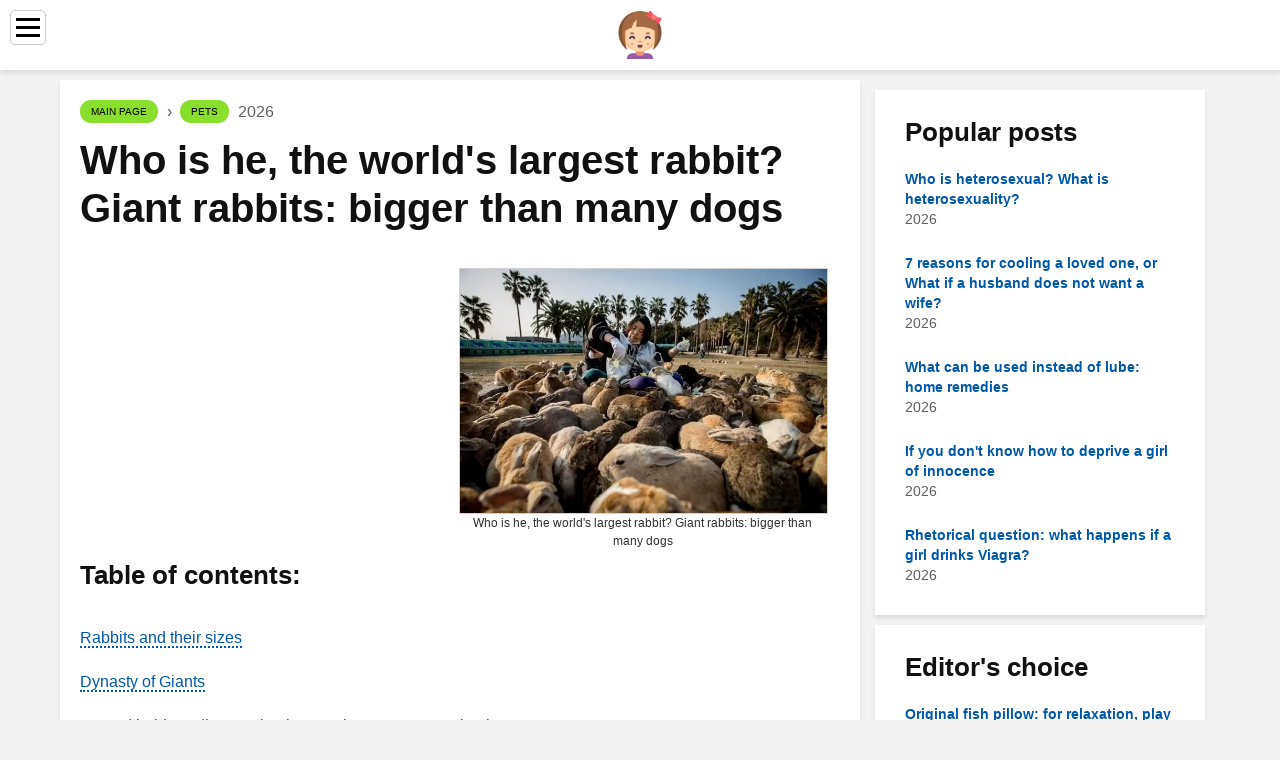

--- FILE ---
content_type: text/html; charset=UTF-8
request_url: https://babymagazinclub.com/17530099-who-is-he-the-worlds-largest-rabbit-giant-rabbits-bigger-than-many-dogs
body_size: 11216
content:
<!DOCTYPE html>

<html lang="en" prefix="og: http://ogp.me/ns#">

<head>

  
<title>Who is he, the world's largest rabbit? Giant rabbits: bigger than many dogs - Pets</title>
<meta charset="UTF-8">
<meta name="description" content="People have always been interested in &quot;the best&quot;. And it is not at all necessary that the record holders belong specifically to the human race: representatives of flora and fauna are no less curious to us. Even the famous children's riddle jokes speak of this: “Who is stronger: an elephant or a whale?”, “Who will win: a bear or a shark?” Yes, and in the famous Guinness book there are sections: &quot;The highest mammal&quot;, &quot;The smallest bird&quot;, &quot;The oldest tree&quot; … Today we'll talk about giant rabbits">
<meta name="viewport" content="width=device-width,initial-scale=1.0">
<meta name="robots" content="max-image-preview:large">

<meta property="og:title" content="Who is he, the world's largest rabbit? Giant rabbits: bigger than many dogs - Pets">
<meta property="og:description" content="People have always been interested in &quot;the best&quot;. And it is not at all necessary that the record holders belong specifically to the human race: representatives of flora and fauna are no less curious to us. Even the famous children's riddle jokes speak of this: “Who is stronger: an elephant or a whale?”, “Who will win: a bear or a shark?” Yes, and in the famous Guinness book there are sections: &quot;The highest mammal&quot;, &quot;The smallest bird&quot;, &quot;The oldest tree&quot; … Today we'll talk about giant rabbits">
<meta property="og:site_name" content="Baby Magazin Club">
<meta property="og:locale" content="en_GB">
<meta property="og:type" content="article">
<meta property="og:url" content="https://babymagazinclub.com/17530099-who-is-he-the-worlds-largest-rabbit-giant-rabbits-bigger-than-many-dogs">
<meta property="og:image" content="https://i.babymagazinclub.com/images/058/image-171037-8-j.webp">

<link rel="canonical" href="https://babymagazinclub.com/17530099-who-is-he-the-worlds-largest-rabbit-giant-rabbits-bigger-than-many-dogs">
<link rel="icon" type="image/png" sizes="48x48" href="https://babymagazinclub.com/favicon.png">

<link rel="alternate" hreflang="x-default" href="https://babymagazinclub.com/17530099-who-is-he-the-worlds-largest-rabbit-giant-rabbits-bigger-than-many-dogs">
<link rel="alternate" hreflang="en" href="https://babymagazinclub.com/17530099-who-is-he-the-worlds-largest-rabbit-giant-rabbits-bigger-than-many-dogs">
<link rel="alternate" hreflang="af" href="https://af.babymagazinclub.com/17530099-who-is-he-the-worlds-largest-rabbit-giant-rabbits-bigger-than-many-dogs">
<link rel="alternate" hreflang="ar" href="https://ar.babymagazinclub.com/17530099-who-is-he-the-worlds-largest-rabbit-giant-rabbits-bigger-than-many-dogs">
<link rel="alternate" hreflang="az" href="https://az.babymagazinclub.com/17530099-who-is-he-the-worlds-largest-rabbit-giant-rabbits-bigger-than-many-dogs">
<link rel="alternate" hreflang="bg" href="https://bg.babymagazinclub.com/17530099-who-is-he-the-worlds-largest-rabbit-giant-rabbits-bigger-than-many-dogs">
<link rel="alternate" hreflang="bn" href="https://bn.babymagazinclub.com/17530099-who-is-he-the-worlds-largest-rabbit-giant-rabbits-bigger-than-many-dogs">
<link rel="alternate" hreflang="bs" href="https://bs.babymagazinclub.com/17530099-who-is-he-the-worlds-largest-rabbit-giant-rabbits-bigger-than-many-dogs">
<link rel="alternate" hreflang="ca" href="https://ca.babymagazinclub.com/17530099-who-is-he-the-worlds-largest-rabbit-giant-rabbits-bigger-than-many-dogs">
<link rel="alternate" hreflang="cs" href="https://cs.babymagazinclub.com/17530099-who-is-he-the-worlds-largest-rabbit-giant-rabbits-bigger-than-many-dogs">
<link rel="alternate" hreflang="de" href="https://de.babymagazinclub.com/17530099-who-is-he-the-worlds-largest-rabbit-giant-rabbits-bigger-than-many-dogs">
<link rel="alternate" hreflang="el" href="https://el.babymagazinclub.com/17530099-who-is-he-the-worlds-largest-rabbit-giant-rabbits-bigger-than-many-dogs">
<link rel="alternate" hreflang="es" href="https://es.babymagazinclub.com/17530099-who-is-he-the-worlds-largest-rabbit-giant-rabbits-bigger-than-many-dogs">
<link rel="alternate" hreflang="et" href="https://et.babymagazinclub.com/17530099-who-is-he-the-worlds-largest-rabbit-giant-rabbits-bigger-than-many-dogs">
<link rel="alternate" hreflang="fi" href="https://fi.babymagazinclub.com/17530099-who-is-he-the-worlds-largest-rabbit-giant-rabbits-bigger-than-many-dogs">
<link rel="alternate" hreflang="fr" href="https://fr.babymagazinclub.com/17530099-who-is-he-the-worlds-largest-rabbit-giant-rabbits-bigger-than-many-dogs">
<link rel="alternate" hreflang="he" href="https://he.babymagazinclub.com/17530099-who-is-he-the-worlds-largest-rabbit-giant-rabbits-bigger-than-many-dogs">
<link rel="alternate" hreflang="hr" href="https://hr.babymagazinclub.com/17530099-who-is-he-the-worlds-largest-rabbit-giant-rabbits-bigger-than-many-dogs">
<link rel="alternate" hreflang="hu" href="https://hu.babymagazinclub.com/17530099-who-is-he-the-worlds-largest-rabbit-giant-rabbits-bigger-than-many-dogs">
<link rel="alternate" hreflang="hy" href="https://hy.babymagazinclub.com/17530099-who-is-he-the-worlds-largest-rabbit-giant-rabbits-bigger-than-many-dogs">
<link rel="alternate" hreflang="id" href="https://id.babymagazinclub.com/17530099-who-is-he-the-worlds-largest-rabbit-giant-rabbits-bigger-than-many-dogs">
<link rel="alternate" hreflang="it" href="https://it.babymagazinclub.com/17530099-who-is-he-the-worlds-largest-rabbit-giant-rabbits-bigger-than-many-dogs">
<link rel="alternate" hreflang="ka" href="https://ka.babymagazinclub.com/17530099-who-is-he-the-worlds-largest-rabbit-giant-rabbits-bigger-than-many-dogs">
<link rel="alternate" hreflang="kk" href="https://kk.babymagazinclub.com/17530099-who-is-he-the-worlds-largest-rabbit-giant-rabbits-bigger-than-many-dogs">
<link rel="alternate" hreflang="ky" href="https://ky.babymagazinclub.com/17530099-who-is-he-the-worlds-largest-rabbit-giant-rabbits-bigger-than-many-dogs">
<link rel="alternate" hreflang="lt" href="https://lt.babymagazinclub.com/17530099-who-is-he-the-worlds-largest-rabbit-giant-rabbits-bigger-than-many-dogs">
<link rel="alternate" hreflang="lv" href="https://lv.babymagazinclub.com/17530099-who-is-he-the-worlds-largest-rabbit-giant-rabbits-bigger-than-many-dogs">
<link rel="alternate" hreflang="mn" href="https://mn.babymagazinclub.com/17530099-who-is-he-the-worlds-largest-rabbit-giant-rabbits-bigger-than-many-dogs">
<link rel="alternate" hreflang="ms" href="https://ms.babymagazinclub.com/17530099-who-is-he-the-worlds-largest-rabbit-giant-rabbits-bigger-than-many-dogs">
<link rel="alternate" hreflang="nl" href="https://nl.babymagazinclub.com/17530099-who-is-he-the-worlds-largest-rabbit-giant-rabbits-bigger-than-many-dogs">
<link rel="alternate" hreflang="no" href="https://no.babymagazinclub.com/17530099-who-is-he-the-worlds-largest-rabbit-giant-rabbits-bigger-than-many-dogs">
<link rel="alternate" hreflang="pl" href="https://pl.babymagazinclub.com/17530099-who-is-he-the-worlds-largest-rabbit-giant-rabbits-bigger-than-many-dogs">
<link rel="alternate" hreflang="pt" href="https://pt.babymagazinclub.com/17530099-who-is-he-the-worlds-largest-rabbit-giant-rabbits-bigger-than-many-dogs">
<link rel="alternate" hreflang="ro" href="https://ro.babymagazinclub.com/17530099-who-is-he-the-worlds-largest-rabbit-giant-rabbits-bigger-than-many-dogs">
<link rel="alternate" hreflang="sk" href="https://sk.babymagazinclub.com/17530099-who-is-he-the-worlds-largest-rabbit-giant-rabbits-bigger-than-many-dogs">
<link rel="alternate" hreflang="sl" href="https://sl.babymagazinclub.com/17530099-who-is-he-the-worlds-largest-rabbit-giant-rabbits-bigger-than-many-dogs">
<link rel="alternate" hreflang="sq" href="https://sq.babymagazinclub.com/17530099-who-is-he-the-worlds-largest-rabbit-giant-rabbits-bigger-than-many-dogs">
<link rel="alternate" hreflang="sv" href="https://sv.babymagazinclub.com/17530099-who-is-he-the-worlds-largest-rabbit-giant-rabbits-bigger-than-many-dogs">
<link rel="alternate" hreflang="sw" href="https://sw.babymagazinclub.com/17530099-who-is-he-the-worlds-largest-rabbit-giant-rabbits-bigger-than-many-dogs">
<link rel="alternate" hreflang="th" href="https://th.babymagazinclub.com/17530099-who-is-he-the-worlds-largest-rabbit-giant-rabbits-bigger-than-many-dogs">
<link rel="alternate" hreflang="tl" href="https://tl.babymagazinclub.com/17530099-who-is-he-the-worlds-largest-rabbit-giant-rabbits-bigger-than-many-dogs">
<link rel="alternate" hreflang="tr" href="https://tr.babymagazinclub.com/17530099-who-is-he-the-worlds-largest-rabbit-giant-rabbits-bigger-than-many-dogs">
<link rel="alternate" hreflang="uz" href="https://uz.babymagazinclub.com/17530099-who-is-he-the-worlds-largest-rabbit-giant-rabbits-bigger-than-many-dogs">
<link rel="alternate" hreflang="vi" href="https://vi.babymagazinclub.com/17530099-who-is-he-the-worlds-largest-rabbit-giant-rabbits-bigger-than-many-dogs">



  
  <script type="application/ld+json">
  {
  "@context":"https://schema.org",
  "@type":"Article",
  "url": "https://babymagazinclub.com/17530099-who-is-he-the-worlds-largest-rabbit-giant-rabbits-bigger-than-many-dogs",
  "headline": "Who is he, the world's largest rabbit? Giant rabbits: bigger than many dogs",
  "keywords": "the world's largest rabbit the world's largest rabbits giant rabbits",
  "description": "People have always been interested in &quot;the best&quot;. And it is not at all necessary that the record holders belong specifically to the human race: representatives of flora and fauna are no less curious to us. Even the famous children's riddle jokes speak of this: “Who is stronger: an elephant or a whale?”, “Who will win: a bear or a shark?” Yes, and in the famous Guinness book there are sections: &quot;The highest mammal&quot;, &quot;The smallest bird&quot;, &quot;The oldest tree&quot; … Today we'll talk about giant rabbits",
  "inLanguage": "en",
  "dateCreated":"2023-12-16T00:21",
  "dateModified":"2025-01-22T17:55",
  "datePublished":"2023-12-16T00:21",
  "typicalAgeRange":"12+",   
  "mainEntityOfPage":{"@type": "WebPage","@id": "https://babymagazinclub.com/17530099-who-is-he-the-worlds-largest-rabbit-giant-rabbits-bigger-than-many-dogs"},  
  "author":{"@context":"https://schema.org","@type":"Person","name":"Priscilla Miln","email":"miln@babymagazinclub.com"},
  "image":{"@type": "ImageObject","url": "https://i.babymagazinclub.com/images/058/image-171037-8-j.webp"},
  "publisher":{"@type": "Organization","name": "Anonymous","logo": "https://i.babymagazinclub.com/logo-144x144.png"}
  }
  
}
  </script>
  
</head>

<body>



<header class="gridlove-site-header gridlove-header-shadow">

<div class="gridlove-header-wrapper">
<div class="gridlove-header-1 gridlove-header-middle container" style="height:70px;overflow:hidden">

<div class="gridlove-slot-l">

<nav itemscope itemtype="https://schema.org/SiteNavigationElement" class="menu--toggle">

<input id="menu--toggle" type="checkbox" aria-label="Menu"><label for="menu--toggle" aria-label="Menu"><span></span></label>

<ul>
<li><a href="/" title="Main page" rel="home" itemprop="url"><span itemprop="name">Main page</span></a></li>
<li><a href="/accessories/1" title="Accessories" rel="category tag" itemprop="url"><span itemprop="name">Accessories</span></a></li><li><a href="/acquaintance/1" title="Dating" rel="category tag" itemprop="url"><span itemprop="name">Dating</span></a></li><li><a href="/children/1" title="Children" rel="category tag" itemprop="url"><span itemprop="name">Children</span></a></li><li><a href="/friendship/1" title="Friendship" rel="category tag" itemprop="url"><span itemprop="name">Friendship</span></a></li><li><a href="/holidays/1" title="Holidays" rel="category tag" itemprop="url"><span itemprop="name">Holidays</span></a></li><li><a href="/marriage/1" title="Marriage" rel="category tag" itemprop="url"><span itemprop="name">Marriage</span></a></li><li><a href="/pets/1" title="Pets" rel="category tag" itemprop="url"><span itemprop="name">Pets</span></a></li><li><a href="/pregnancy/1" title="Pregnancy" rel="category tag" itemprop="url"><span itemprop="name">Pregnancy</span></a></li><li><a href="/upbringing/1" title="Education" rel="category tag" itemprop="url"><span itemprop="name">Education</span></a></li><li><a href="/wedding/1" title="Wedding" rel="category tag" itemprop="url"><span itemprop="name">Wedding</span></a></li><li><a href="/pages/1" title="Pages" rel="category tag" itemprop="url"><span itemprop="name">Pages</span></a></li>
</ul>

</nav>

</div>

<div class="gridlove-slot-c">
<div class="gridlove-site-branding">

<a href="/" title="Main page" rel="home"><img src="https://i.babymagazinclub.com/logo-144x144.png" loading="lazy" alt="Logo babymagazinclub.com" title="Logo babymagazinclub.com" width="144" height="144"></a>

</div>
</div>

</div>
</div>

</header>


<div id="content" class="gridlove-site-content container gridlove-sidebar-right">

  <div class="row">

    <div class="gridlove-content gridlove-single-layout-1" style="flex:0 0 100%">

      <div class="gridlove-box box-vm post type-post status-publish format-standard has-post-thumbnail hentry category-food-and tag-awesome tag-music-2 tag-new tag-post tag-rock">

        <div class="box-inner-p-bigger box-single" style="max-width:770px;box-sizing:content-box">

          <div class="entry-header">

            <div class="entry-category">
              <nav itemscope itemtype="https://schema.org/BreadcrumbList">
                <span itemprop="itemListElement" itemscope itemtype="https://schema.org/ListItem"><a href="/" title="Main page" rel="home" class="gridlove-cat gridlove-cat-4" itemprop="item"><span itemprop="name">Main page</span></a><meta itemprop="position" content="1"></span>&nbsp;›&nbsp;
                <span itemprop="itemListElement" itemscope itemtype="https://schema.org/ListItem"><a href="/pets/1" title="Pets" rel="category tag" class="gridlove-cat gridlove-cat-4" itemprop="item"><span itemprop="name">Pets</span></a><meta itemprop="position" content="2"></span> 2026              </nav>
            </div>

            <h1 class="entry-title">Who is he, the world's largest rabbit? Giant rabbits: bigger than many dogs</h1>

          </div>

          <div>

            <div class="ag-colum-left">
              <div class="ag-box">
                
<script>
atOptions={"key":"3ef8ee98ac398ee39a794ef29e38f326","format":"iframe","height":250,"width":300,"params":{}};
</script>
<script data-cfasync="false" src="https://outwardtimetable.com/3ef8ee98ac398ee39a794ef29e38f326/invoke.js"></script>
              </div>
            </div>

            <div class="ag-colum-right">
              <div class="ag-box">
                
  <figure class="image" itemscope itemtype="https://schema.org/ImageObject">
  <img src="https://i.babymagazinclub.com/images/058/image-171037-8-j.webp" loading="lazy" alt="Who is he, the world's largest rabbit? Giant rabbits: bigger than many dogs" title="Who is he, the world's largest rabbit? Giant rabbits: bigger than many dogs" itemprop="contentUrl" width="700" height="466" style="width:100%" />
<meta itemprop="width" content="700px">
<meta itemprop="height" content="466px">
  <figcaption itemprop="name">Who is he, the world's largest rabbit? Giant rabbits: bigger than many dogs</figcaption>
  </figure>
                </div>
            </div>

          </div>

          <div class="supply">
<h2>Table of contents:</h2>
<ul>
<li><a href="#menu-1">Rabbits and their sizes</a></li>
<li><a href="#menu-2">Dynasty of Giants</a></li>
<li><a href="#menu-3">Record holder's diet, or what it costs the owners to maintain</a></li>
<li><a href="#menu-4">Rival Rabbits</a></li>
</ul>
</div>

          
          <div class="entry-content">

            <article itemscope itemtype="https://schema.org/Article" class="post single">
              <meta itemprop="name" content="Who is he, the world's largest rabbit? Giant rabbits: bigger than many dogs">
              <meta itemprop="headline" content="Who is he, the world's largest rabbit? Giant rabbits: bigger than many dogs">
              <meta itemprop="keywords" content="the world's largest rabbit the world's largest rabbits giant rabbits">
              <meta itemprop="description" content="People have always been interested in &quot;the best&quot;. And it is not at all necessary that the record holders belong specifically to the human race: representatives of flora and fauna are no less curious to us. Even the famous children's riddle jokes speak of this: “Who is stronger: an elephant or a whale?”, “Who will win: a bear or a shark?” Yes, and in the famous Guinness book there are sections: &quot;The highest mammal&quot;, &quot;The smallest bird&quot;, &quot;The oldest tree&quot; … Today we'll talk about giant rabbits">
              <meta itemprop="isBasedOnUrl" content="https://babymagazinclub.com/17530099-who-is-he-the-worlds-largest-rabbit-giant-rabbits-bigger-than-many-dogs">
              <meta itemprop="image" content="https://i.babymagazinclub.com/images/058/image-171037-8-j.webp">
              <meta itemprop="mainEntityOfPage" content="https://babymagazinclub.com/17530099-who-is-he-the-worlds-largest-rabbit-giant-rabbits-bigger-than-many-dogs">
              <meta itemprop="inLanguage" content="en">
              <meta itemprop="articleSection" content="Pets">
              <meta itemprop="typicalAgeRange" content="12+">
              <meta itemprop="dateCreated" datetime="">
              <meta itemprop="dateModified" datetime="2025-01-22 17:55:29">
              <meta itemprop="datePublished" datetime="">

              <div itemprop="publisher" itemscope itemtype="https://schema.org/Organization" style="display:none">
                <meta itemprop="name" content="Anonymous">
                <div itemprop="logo" itemscope itemtype="https://schema.org/ImageObject" style="display:none">
                  <img src="https://i.babymagazinclub.com/logo-144x144.png" loading="lazy" alt="Anonymous" title="Anonymous" itemprop="url image">
                </div>
              </div>

              <div itemprop="author" itemscope itemtype="https://schema.org/Person">
                <p>2026 <strong>Author</strong>:
                  <span itemprop="name">Priscilla Miln</span> |
                  <a href="/cdn-cgi/l/email-protection#adc0c4c1c3edcfcccfd4c0cccaccd7c4c3cec1d8cf83cec2c0" itemprop="email"><span class="__cf_email__" data-cfemail="d0bdb9bcbe90b2b1b2a9bdb1b7b1aab9beb3bca5b2feb3bfbd">[email&#160;protected]</span></a>. Last modified: 2025-01-22 17:55:29                </p>
              </div>

              <div itemprop="articleBody" id="dom_article_body">
                <p>People have always been interested in &quot;the best&quot;. And it is not at all necessary that the record holders belong specifically to the human race: representatives of flora and fauna are no less curious to us. Even the famous children's riddle jokes speak of this: “Who is stronger: an elephant or a whale?”, “Who will win: a bear or a shark?” Yes, and in the famous Guinness book there are sections: &quot;The highest mammal&quot;, &quot;The smallest bird&quot;, &quot;The oldest tree&quot; …</p>
<div id="menu-1"></div>
<h2>Rabbits and their sizes</h2>

  <figure class="image" itemscope itemtype="https://schema.org/ImageObject">
  <img src="https://i.babymagazinclub.com/images/058/image-171037-9-j.webp" loading="lazy" alt="world&#39;s largest rabbit" title="world&#39;s largest rabbit" itemprop="contentUrl">
  <figcaption itemprop="name">world&#39;s largest rabbit</figcaption>
  </figure>
  <p>Agriculture also has not escaped the competition for the cultivation of &quot;very-most&quot;. In particular, rabbit breeders have long sought to increase the profitability of their occupation - to breed larger individuals. In general, with regard to parameters, rabbits are often compared with cats - they do not differ much in size from pets. It is known that the average rabbit weighsabout the same as a cat.</p>
<p>In the 19th century, the imagination of onlookers at fairs was struck by bred animals weighing 5-6 kilograms. In those days, it was believed that even the largest rabbit in the world could not weigh more. Now the breeds of the Soviet chinchilla, Burgundy, California stably supply individuals of about 6 kg in weight, and this is considered the norm. Giant rabbits of the French ram breed reach a weight of 10 kg, Flemish - 11, and the Flemish giant, bred from the Flemish breed, reaches up to 15 kg, and is taller than many breeds of dogs!</p>
<div id="menu-2"></div>
<h2>Dynasty of Giants</h2>

  <figure class="image" itemscope itemtype="https://schema.org/ImageObject">
  <img src="https://i.babymagazinclub.com/images/058/image-171037-10-j.webp" loading="lazy" alt="biggest rabbits in the world" title="biggest rabbits in the world" itemprop="contentUrl">
  <figcaption itemprop="name">biggest rabbits in the world</figcaption>
  </figure>
  <p>In Britain there is an unremarkable family named Edwards, who became world famous only because they have the largest rabbit in the world at the moment. The record holder is called Darius (or Darius), and he is descended from the same unique animals. The beginning was laid by his grandmother, nicknamed Emmy, supported by his father named Ellis, but his son had already overtaken both. At the moment, the growth (length) of the giant is as much as 132 cm, and the weight has risen to 22.6 kg. Given that the animal is still quite young and continues to grow, albeit much more slowly, there is a high probability that these parameters will increase even more.</p>
<div id="menu-3"></div>
<h2>Record holder's diet, or what it costs the owners to maintain</h2>
<p>It is worth recognizing that the world's largest rabbit is an animal that is quite overhead financially, because it is too voracious. On the day it takes 12 medium-sized carrots, a couple of cabbage heads and six apples. And these are just the must-have dishes on his menu! They are also accompanied by other delicacies (greens and vegetables), albeit not eaten in such quantities. The owners admit that it takes 50 pounds a week to meet Darius's nutritional needs, which is by no means a penny.</p>
<div id="menu-4"></div>
<h2>Rival Rabbits</h2>

  <figure class="image" itemscope itemtype="https://schema.org/ImageObject">
  <img src="https://i.babymagazinclub.com/images/058/image-171037-11-j.webp" loading="lazy" alt="giant rabbits" title="giant rabbits" itemprop="contentUrl">
  <figcaption itemprop="name">giant rabbits</figcaption>
  </figure>
  <p>As in any competition, Darius is not the only contender for the title (even if he sounds like &quot;The Biggest Rabbit in the World&quot;). His predecessor was also a Briton with the nickname Ralph, who had in his mothers the same record holder Amy, who is Daria's grandmother. By the way, until 2010, it was Ralph who was included in the treasured book as a victorious giant. Now, according to the hostess, he has already overtaken his competitor, and she has applied for a &quot;case review.&quot; At the same time, the owner of the rabbit (Polina Grant) admits that veterinarians advised her to limit her pet in food, but she does not want to deprive him of her favorite &quot;sweets&quot;, which is why she did not follow the advice. At the same time, Grant assures that Ralph is not obese, has a good physical shape and is quite mobile.</p>
<p>Going to argue with both of them and the third contender - a rabbit named Benny. Its length at the time of measurements reached 122 cm, but the owners (a married couple named Heather) made them for a long time, and the rabbit is only 2 years old, so, they believe, the animal has long outgrown these indicators.</p>
<p>It seems interesting that all the biggest rabbits in the world are English. Either the food in Britain is better, or the air is cleaner, or the vegetables are thicker…</p>
              </div>

            </article>

            
<script data-cfasync="false" src="/cdn-cgi/scripts/5c5dd728/cloudflare-static/email-decode.min.js"></script><script data-cfasync="false">
function video_open(_video){var body_width=document.documentElement.clientWidth;var body_height=document.documentElement.clientHeight;var div_video=document.createElement('div');div_video.id='video-youtube-open';div_video.setAttribute('style','width:'+body_width+'px;height:'+body_height+'px');div_video.innerHTML='<div class="close" onclick="video_close()">&#10761;</div><div class="video-youtube-open-iframe"><iframe src="https://www.youtube.com/embed/'+_video+'?autoplay=1" title="YouTube video player" frameborder="0" allow="accelerometer;autoplay;clipboard-write;encrypted-media;gyroscope;picture-in-picture;web-share" allowfullscreen></iframe></div>';document.body.append(div_video);}
function video_close(){document.getElementById('video-youtube-open').remove();}
</script>

            
            <h2>Recommended:</h2>
<div class="recommended">

<h2><a href="/17225730-dwarf-rabbit-photo-care-and-maintenance-at-home-reviews-sizes-types-of-dwarf-rabbits-how-long-do-dwarf-rabbits-live" title="Dwarf rabbit: photo, care and maintenance at home, reviews. Sizes, types of dwarf rabbits. How long do dwarf rabbits live?" rel="bookmark">Dwarf rabbit: photo, care and maintenance at home, reviews. Sizes, types of dwarf rabbits. How long do dwarf rabbits live?</a></h2>
<figure class="image" itemscope itemtype="https://schema.org/ImageObject">
<img src="https://i.babymagazinclub.com/images/022/image-64262-j.webp" loading="lazy" alt="Dwarf rabbit: photo, care and maintenance at home, reviews. Sizes, types of dwarf rabbits. How long do dwarf rabbits live?" title="Dwarf rabbit: photo, care and maintenance at home, reviews. Sizes, types of dwarf rabbits. How long do dwarf rabbits live?" itemprop="contentUrl" width="681" height="427" />
<meta itemprop="width" content="681px" />
<meta itemprop="height" content="427px" />
<meta itemprop="name" content="Dwarf rabbit: photo, care and maintenance at home, reviews. Sizes, types of dwarf rabbits. How long do dwarf rabbits live?" />
</figure>
<p>These adorable creatures can't help but amaze. A dwarf rabbit with beady eyes, funny ears and unusual habits delights animal lovers</p>

<h2><a href="/17257626-the-tallest-dog-in-the-world-what-breeds-of-dogs-are-considered-the-largest" title="The tallest dog in the world. What breeds of dogs are considered the largest" rel="bookmark">The tallest dog in the world. What breeds of dogs are considered the largest</a></h2>
<figure class="image" itemscope itemtype="https://schema.org/ImageObject">
<img src="https://i.babymagazinclub.com/images/033/image-96162-j.webp" loading="lazy" alt="The tallest dog in the world. What breeds of dogs are considered the largest" title="The tallest dog in the world. What breeds of dogs are considered the largest" itemprop="contentUrl" width="600" height="515" />
<meta itemprop="width" content="600px" />
<meta itemprop="height" content="515px" />
<meta itemprop="name" content="The tallest dog in the world. What breeds of dogs are considered the largest" />
</figure>
<p>Great Danes top the list of the largest dogs in the world. Their height is 70-85 cm, weight - 45-90 kg. In addition to them, the three largest dogs included: the Irish wolfhound and the English mastiff. Read about these amazing animals in our article</p>

<h2><a href="/17325137-new-zealand-rabbits-breeding-photos-and-reviews-white-new-zealand-rabbit" title="New Zealand rabbits: breeding, photos and reviews. White New Zealand rabbit" rel="bookmark">New Zealand rabbits: breeding, photos and reviews. White New Zealand rabbit</a></h2>
<figure class="image" itemscope itemtype="https://schema.org/ImageObject">
<img src="https://i.babymagazinclub.com/images/055/image-163680-j.webp" loading="lazy" alt="New Zealand rabbits: breeding, photos and reviews. White New Zealand rabbit" title="New Zealand rabbits: breeding, photos and reviews. White New Zealand rabbit" itemprop="contentUrl" width="700" height="544" />
<meta itemprop="width" content="700px" />
<meta itemprop="height" content="544px" />
<meta itemprop="name" content="New Zealand rabbits: breeding, photos and reviews. White New Zealand rabbit" />
</figure>
<p>Do you know the New Zealand rabbit breed? If not, then this article is for you. From it you will learn that there is not only a New Zealand red rabbit, but also a white one. We will also give some tips on breeding these animals</p>

<h2><a href="/17332790-grass-for-rabbits-what-grass-do-rabbits-eat-what-grass-should-not-be-given-to-rabbits" title="Grass for rabbits. What grass do rabbits eat? What grass should not be given to rabbits?" rel="bookmark">Grass for rabbits. What grass do rabbits eat? What grass should not be given to rabbits?</a></h2>
<figure class="image" itemscope itemtype="https://schema.org/ImageObject">
<img src="https://i.babymagazinclub.com/images/058/image-171334-j.webp" loading="lazy" alt="Grass for rabbits. What grass do rabbits eat? What grass should not be given to rabbits?" title="Grass for rabbits. What grass do rabbits eat? What grass should not be given to rabbits?" itemprop="contentUrl" width="559" height="369" />
<meta itemprop="width" content="559px" />
<meta itemprop="height" content="369px" />
<meta itemprop="name" content="Grass for rabbits. What grass do rabbits eat? What grass should not be given to rabbits?" />
</figure>
<p>Rabbit breeding is a successful business and an exciting activity, which is why it is only gaining popularity. Today we will talk about which grass is the most suitable for rabbits</p>

<h2><a href="/17339462-treatment-of-myxomatosis-in-rabbits-myxomatosis-in-rabbits-prevention" title="Treatment of myxomatosis in rabbits. Myxomatosis in rabbits: prevention" rel="bookmark">Treatment of myxomatosis in rabbits. Myxomatosis in rabbits: prevention</a></h2>
<figure class="image" itemscope itemtype="https://schema.org/ImageObject">
<img src="https://i.babymagazinclub.com/images/060/image-178007-j.webp" loading="lazy" alt="Treatment of myxomatosis in rabbits. Myxomatosis in rabbits: prevention" title="Treatment of myxomatosis in rabbits. Myxomatosis in rabbits: prevention" itemprop="contentUrl" width="700" height="525" />
<meta itemprop="width" content="700px" />
<meta itemprop="height" content="525px" />
<meta itemprop="name" content="Treatment of myxomatosis in rabbits. Myxomatosis in rabbits: prevention" />
</figure>
<p>Treatment of myxomatosis in rabbits - what is this disease, what symptoms are observed in infected individuals, how is treatment carried out. What is vaccination and how is recovery. Prevention of myxomatosis disease</p>
</div>

          </div>

        </div>

      </div>

    </div>

    <div class="gridlove-sidebar" style="box-sizing:content-box">

      
<div class="ag-box" style="max-width:350px">
<script>
atOptions={"key":"f4dc45ebf6389d440cdcaa50d6289505","format":"iframe","height":250,"width":300,"params":{}};
</script>
<script data-cfasync="false" src="https://outwardtimetable.com/f4dc45ebf6389d440cdcaa50d6289505/invoke.js"></script>
</div>

      <div class="widget gridlove-box gridlove_posts_widget">

        <h2 class="widget-title">Popular posts</h2>

        <div class="gridlove-posts-widget">

          <p><a href="/17373381-who-is-heterosexual-what-is-heterosexuality" title="Who is heterosexual? What is heterosexuality?" rel="bookmark">Who is heterosexual? What is heterosexuality?</a><br class="spec">
            <time datetime="2026" class="entry__meta-date">2026</p><p><a href="/17373386-7-reasons-for-the-cooling-of-a-loved-one-or-what-to-do-if-a-husband-does-not-want-a-wife" title="7 reasons for cooling a loved one, or What if a husband does not want a wife?" rel="bookmark">7 reasons for cooling a loved one, or What if a husband does not want a wife?</a><br class="spec">
            <time datetime="2026" class="entry__meta-date">2026</p><p><a href="/17373387-what-can-be-used-instead-of-lubricant-home-remedies" title="What can be used instead of lube: home remedies" rel="bookmark">What can be used instead of lube: home remedies</a><br class="spec">
            <time datetime="2026" class="entry__meta-date">2026</p><p><a href="/17373389-if-you-don39t-know-how-to-deprive-a-girl-of-innocence" title="If you don't know how to deprive a girl of innocence" rel="bookmark">If you don't know how to deprive a girl of innocence</a><br class="spec">
            <time datetime="2026" class="entry__meta-date">2026</p><p><a href="/17373390-rhetorical-question-what-will-happen-if-a-girl-drinks-viagra" title="Rhetorical question: what happens if a girl drinks Viagra?" rel="bookmark">Rhetorical question: what happens if a girl drinks Viagra?</a><br class="spec">
            <time datetime="2026" class="entry__meta-date">2026</p>

        </div>

      </div>

      
<div class="ag-box" style="max-width:350px">
<script>
atOptions={"key":"d546d7ac60be4fb4ebc723b63232a196","format":"iframe","height":50,"width":320,"params":{}};
</script>
<script data-cfasync="false" src="https://outwardtimetable.com/d546d7ac60be4fb4ebc723b63232a196/invoke.js"></script>
</div>

      <div class="widget gridlove-box gridlove_posts_widget">

        <h2 class="widget-title">Editor's choice</h2>

        <div class="gridlove-posts-widget">

          <p><a href="/17363559-original-fish-pillow-for-relaxation-play-and-stress-relief" title="Original fish pillow: for relaxation, play and stress relief" rel="bookmark">Original fish pillow: for relaxation, play and stress relief</a></p><p><a href="/17363560-diy-rose-headband" title="Handmade with roses" rel="bookmark">Handmade with roses</a></p><p><a href="/17363561-silicone-grease-with-fluoroplastic-ms-sport-purpose-composition-characteristics" title="Silicone grease with fluoroplastic &quot;MS Sport&quot;: purpose, composition, characteristics" rel="bookmark">Silicone grease with fluoroplastic &quot;MS Sport&quot;: purpose, composition, characteristics</a></p><p><a href="/17363564-good-inexpensive-iron-manufacturers-rating-of-the-best-specifications-and-reviews" title="Good inexpensive iron: manufacturers, rating of the best, specifications and reviews" rel="bookmark">Good inexpensive iron: manufacturers, rating of the best, specifications and reviews</a></p><p><a href="/17363569-tempur-orthopedic-pillows-reviews" title="Tempur - orthopedic pillows: reviews" rel="bookmark">Tempur - orthopedic pillows: reviews</a></p><p><a href="/17363571-what-is-a-magnetic-puller" title="What is a magnetic puller" rel="bookmark">What is a magnetic puller</a></p><p><a href="/17363572-nlgi-2-grease-manufacturer-dosage-characteristics-composition-features-of-use-and-application" title="NLGI 2 lubricant: manufacturer, dosage, characteristics, composition, features of use and application" rel="bookmark">NLGI 2 lubricant: manufacturer, dosage, characteristics, composition, features of use and application</a></p><p><a href="/17363573-utjazhka-for-a-stomach-and-sides-corrective-underwear-corset-for-tightening-the-abdomen" title="Tightening for the abdomen and sides. Corrective underwear. Corset for tightening the abdomen" rel="bookmark">Tightening for the abdomen and sides. Corrective underwear. Corset for tightening the abdomen</a></p><p><a href="/17363574-eco-powders-review-rating-and-user-reviews" title="Eco-powders: review, rating and user reviews" rel="bookmark">Eco-powders: review, rating and user reviews</a></p><p><a href="/17363575-artpostel-customer-reviews-and-photos" title="&quot;ArtPostel&quot;: customer reviews and photos" rel="bookmark">&quot;ArtPostel&quot;: customer reviews and photos</a></p><p><a href="/17363576-flint-what-is-it-and-how-to-use-it" title="Flint and flint: what is it and how to use it?" rel="bookmark">Flint and flint: what is it and how to use it?</a></p><p><a href="/17363577-mattresses-righton-product-reviews-and-benefits-highlighted-by-customers" title="Ryton mattresses: product reviews and benefits highlighted by customers" rel="bookmark">Ryton mattresses: product reviews and benefits highlighted by customers</a></p><p><a href="/17363578-solar-panels-for-charging-a-car-battery-the-principle-of-operation-features-manufacturers-and-expert-recommendations" title="Solar batteries for charging a car battery: the principle of operation, features, manufacturers and expert recommendations" rel="bookmark">Solar batteries for charging a car battery: the principle of operation, features, manufacturers and expert recommendations</a></p><p><a href="/17363579-how-to-insert-earplugs-correctly-instructions-for-use" title="How to properly insert earplugs: instructions for use" rel="bookmark">How to properly insert earplugs: instructions for use</a></p><p><a href="/17363580-anti-stapler-how-to-use-it-correctly-and-with-pleasure" title="Anti-stapler: how to use it correctly and with pleasure" rel="bookmark">Anti-stapler: how to use it correctly and with pleasure</a></p>

        </div>

      </div>

      
      <div class="widget gridlove-box gridlove_posts_widget">

        <h2 class="widget-title">Popular topic</h2>

        <div class="gridlove-posts-widget">

          <p><a href="/17297991-small-breeds-of-dogs-features-of-maintenance-and-care" title="Small dog breeds: features of maintenance and care" rel="bookmark">Small dog breeds: features of maintenance and care</a><br class="spec">
            <time datetime="2026" class="entry__meta-date">2026</p><p><a href="/17298012-keeping-rabbits-in-cages-for-beginners" title="Cage rabbits for beginners" rel="bookmark">Cage rabbits for beginners</a><br class="spec">
            <time datetime="2026" class="entry__meta-date">2026</p><p><a href="/17298018-premature-rupture-of-amniotic-fluid-causes-doctors-tactics" title="Premature rupture of amniotic fluid: causes, doctor's tactics" rel="bookmark">Premature rupture of amniotic fluid: causes, doctor's tactics</a><br class="spec">
            <time datetime="2026" class="entry__meta-date">2026</p><p><a href="/17298020-the-best-holidays-for-parents-are-the-first-birthdays-of-a-child" title="The best holidays for parents are the first birthdays of a child" rel="bookmark">The best holidays for parents are the first birthdays of a child</a><br class="spec">
            <time datetime="2026" class="entry__meta-date">2026</p><p><a href="/17298027-do-it-yourself-swing-balancer" title="DIY swing balancer" rel="bookmark">DIY swing balancer</a><br class="spec">
            <time datetime="2026" class="entry__meta-date">2026</p>

        </div>

      </div>

      
    </div>

  </div>

</div>


<footer>

<div class="container">

<div class="row">

<div class="col-lg-3 col-md-6 col-sm-12">
<div class="widget widget_nav_menu">

<h2 class="widget-title">Expert advice</h2>

<div class="menu-gridlove-footer-container">
<ul>
<li><a href="/17329621-pinworms-in-a-child-methods-of-treatment-and-prevention-of-the-disease" title="Pinworms in a child: methods of treatment and prevention of the disease" rel="bookmark">Pinworms in a child: methods of treatment and prevention of the disease</a></li><li><a href="/17329646-birthday-quest-scenario" title="Birthday Quest: Scenario" rel="bookmark">Birthday Quest: Scenario</a></li><li><a href="/17329678-turkish-carpet-sophistication-and-exoticism" title="Turkish carpet: sophistication and exoticism" rel="bookmark">Turkish carpet: sophistication and exoticism</a></li><li><a href="/17329783-causes-of-excessive-salivation-in-a-child" title="Causes of excessive salivation in a child" rel="bookmark">Causes of excessive salivation in a child</a></li><li><a href="/17329791-an-underwired-bra-is-an-indispensable-item-in-a-womans-wardrobe" title="Underwired bra is an indispensable item in women's wardrobe" rel="bookmark">Underwired bra is an indispensable item in women's wardrobe</a></li><li><a href="/17329795-what-should-be-the-care-of-a-newborn-on-the-first-day" title="What should be the care of a newborn on the first day" rel="bookmark">What should be the care of a newborn on the first day</a></li><li><a href="/17329797-how-to-dress-a-child-in-spring" title="How to dress a baby in spring" rel="bookmark">How to dress a baby in spring</a></li><li><a href="/17329839-home-gadgets-the-familiar-in-a-new-way" title="Home gadgets - the familiar in a new way" rel="bookmark">Home gadgets - the familiar in a new way</a></li><li><a href="/17329870-jewish-cap-types-features" title="Jewish hat: types, features" rel="bookmark">Jewish hat: types, features</a></li><li><a href="/17329941-how-to-wash-a-cat-correctly-and-with-what-frequency" title="How to wash a cat correctly and how often?" rel="bookmark">How to wash a cat correctly and how often?</a></li>
</ul>
</div>

</div>
</div>

<div class="col-lg-3 col-md-6 col-sm-12">
<div class="widget widget_nav_menu">

<h2 class="widget-title">Interesting articles</h2>

<div class="menu-gridlove-footer-container">
<ul>
<li><a href="/17179293-bosss-day-what-kind-of-celebration-is-this" title="Boss's Day - what kind of celebration is this?" rel="bookmark">Boss's Day - what kind of celebration is this?</a></li><li><a href="/17179351-what-are-the-advantages-of-american-tourister-suitcases" title="What are the benefits of American Tourister suitcases" rel="bookmark">What are the benefits of American Tourister suitcases</a></li><li><a href="/17179354-what-is-the-best-clothes-steamer-reviews" title="What is the best clothes steamer: reviews" rel="bookmark">What is the best clothes steamer: reviews</a></li><li><a href="/17179364-is-the-bracelet-a-decoration-or-a-necessity" title="Is a bracelet an ornament or a necessity?" rel="bookmark">Is a bracelet an ornament or a necessity?</a></li><li><a href="/17179367-hob-bosch-pke611d17e-customer-reviews" title="Hob Bosch PKE611D17E. Customer Reviews" rel="bookmark">Hob Bosch PKE611D17E. Customer Reviews</a></li><li><a href="/17179420-happy-birthday-to-father-in-law-in-verse-and-prose" title="Happy birthday greetings to father-in-law in verse and prose" rel="bookmark">Happy birthday greetings to father-in-law in verse and prose</a></li><li><a href="/17179423-fraksiparin-during-pregnancy-reviews-instructions-for-use-contraindications" title="&quot;Fraxiparine&quot; during pregnancy: reviews, instructions for use, contraindications" rel="bookmark">&quot;Fraxiparine&quot; during pregnancy: reviews, instructions for use, contraindications</a></li><li><a href="/17179424-washing-powder-amplifiers-an-overview-of-the-most-popular-instructions-for-use" title="Detergent powder amplifiers: an overview of the most popular, instructions for use" rel="bookmark">Detergent powder amplifiers: an overview of the most popular, instructions for use</a></li><li><a href="/17179425-antibody-titer-during-pregnancy-concept-indications-for-blood-donation-and-interpretation-of-the-results" title="Antibody titer during pregnancy: concept, indications for blood donation and interpretation of the results" rel="bookmark">Antibody titer during pregnancy: concept, indications for blood donation and interpretation of the results</a></li><li><a href="/17179441-when-is-court-workers-day" title="When is Court Worker's Day" rel="bookmark">When is Court Worker's Day</a></li>
</ul>
</div>

</div>
</div>

<div class="col-lg-3 col-md-6 col-sm-12">
<div class="widget widget_nav_menu">

<h2 class="widget-title">Recommended</h2>

<div class="menu-gridlove-footer-container">
<ul>
<li><a href="/17227704-transitional-age-in-girls-signs-and-symptoms-what-time-does-puberty-begin-and-end-in-girls" title="The transitional age in girls: signs and symptoms. What time does puberty begin and end in girls?" rel="bookmark">The transitional age in girls: signs and symptoms. What time does puberty begin and end in girls?</a></li><li><a href="/17227808-how-to-stop-hiccups-in-a-newborn-after-feeding" title="How to stop hiccups in a newborn after feeding?" rel="bookmark">How to stop hiccups in a newborn after feeding?</a></li><li><a href="/17227850-electric-oven-main-features" title="Electric oven - main features" rel="bookmark">Electric oven - main features</a></li><li><a href="/17227856-frying-pan-bergner-description-manufacturer-reviews" title="Frying pan Bergner: description, manufacturer, reviews" rel="bookmark">Frying pan Bergner: description, manufacturer, reviews</a></li><li><a href="/17227914-how-to-choose-a-gas-stove-tips-and-tricks" title="How to choose a gas stove: tips and tricks" rel="bookmark">How to choose a gas stove: tips and tricks</a></li><li><a href="/17228072-how-to-determine-the-age-of-a-dog-by-teeth-in-five-minutes" title="How to determine the age of a dog by the teeth in five minutes" rel="bookmark">How to determine the age of a dog by the teeth in five minutes</a></li><li><a href="/17228085-watch-171nike-sportwatch-by-tomtom187" title="Watch «NIKE SportWatch by TomTom»" rel="bookmark">Watch «NIKE SportWatch by TomTom»</a></li><li><a href="/17228335-mirror-with-lighting-in-the-bathroom-with-their-own-hands-photos-of-illuminated-mirrors" title="Do-it-yourself mirror with lighting in the bathroom. Photos of illuminated mirrors" rel="bookmark">Do-it-yourself mirror with lighting in the bathroom. Photos of illuminated mirrors</a></li><li><a href="/17228337-indesit-refrigerator-an-indispensable-assistant-in-the-kitchen" title="&quot;Indesit&quot; (refrigerator) - an indispensable assistant in the kitchen" rel="bookmark">&quot;Indesit&quot; (refrigerator) - an indispensable assistant in the kitchen</a></li><li><a href="/17228444-features-of-the-physical-development-of-preschool-children" title="Features of the physical development of preschool children" rel="bookmark">Features of the physical development of preschool children</a></li>
</ul>
</div>

</div>
</div>

<div class="col-lg-3 col-md-6 col-sm-12">
<div class="widget widget_nav_menu">

<h2 class="widget-title">Category</h2>

<div class="menu-gridlove-footer-container">
<nav itemscope itemtype="https://schema.org/SiteNavigationElement">
<ul>
<li><a href="/accessories/1" title="Accessories" rel="category tag" itemprop="url"><span itemprop="name">Accessories</span></a></li><li><a href="/acquaintance/1" title="Dating" rel="category tag" itemprop="url"><span itemprop="name">Dating</span></a></li><li><a href="/children/1" title="Children" rel="category tag" itemprop="url"><span itemprop="name">Children</span></a></li><li><a href="/friendship/1" title="Friendship" rel="category tag" itemprop="url"><span itemprop="name">Friendship</span></a></li><li><a href="/holidays/1" title="Holidays" rel="category tag" itemprop="url"><span itemprop="name">Holidays</span></a></li><li><a href="/marriage/1" title="Marriage" rel="category tag" itemprop="url"><span itemprop="name">Marriage</span></a></li><li><a href="/pets/1" title="Pets" rel="category tag" itemprop="url"><span itemprop="name">Pets</span></a></li><li><a href="/pregnancy/1" title="Pregnancy" rel="category tag" itemprop="url"><span itemprop="name">Pregnancy</span></a></li><li><a href="/upbringing/1" title="Education" rel="category tag" itemprop="url"><span itemprop="name">Education</span></a></li><li><a href="/wedding/1" title="Wedding" rel="category tag" itemprop="url"><span itemprop="name">Wedding</span></a></li><li><a href="/pages/1" title="Pages" rel="category tag" itemprop="url"><span itemprop="name">Pages</span></a></li>
</ul>
</nav>
</div>

</div>
</div>

</div>
</div>

<div class="gridlove-copyright">
<div class="container">

<p>&copy; Copyright babymagazinclub.com, 2026 February | <a href="https://babymagazinclub.com/about-site" title="About site">About site</a> | <a href="https://babymagazinclub.com/contacts" title="Contacts">Contacts</a> | <a href="https://babymagazinclub.com/privacy-policy" title="Privacy policy">Privacy policy</a>.</p>

<div>
123<a href="https://babymagazinclub.com/17530099-who-is-he-the-worlds-largest-rabbit-giant-rabbits-bigger-than-many-dogs" title="en" class="flags en" hreflang="en"></a>
<a href="https://af.babymagazinclub.com/17530099-who-is-he-the-worlds-largest-rabbit-giant-rabbits-bigger-than-many-dogs" title="af" class="flags af" hreflang="af"></a>
<a href="https://ar.babymagazinclub.com/17530099-who-is-he-the-worlds-largest-rabbit-giant-rabbits-bigger-than-many-dogs" title="ar" class="flags ar" hreflang="ar"></a>
<a href="https://az.babymagazinclub.com/17530099-who-is-he-the-worlds-largest-rabbit-giant-rabbits-bigger-than-many-dogs" title="az" class="flags az" hreflang="az"></a>
<a href="https://bg.babymagazinclub.com/17530099-who-is-he-the-worlds-largest-rabbit-giant-rabbits-bigger-than-many-dogs" title="bg" class="flags bg" hreflang="bg"></a>
<a href="https://bn.babymagazinclub.com/17530099-who-is-he-the-worlds-largest-rabbit-giant-rabbits-bigger-than-many-dogs" title="bn" class="flags bn" hreflang="bn"></a>
<a href="https://bs.babymagazinclub.com/17530099-who-is-he-the-worlds-largest-rabbit-giant-rabbits-bigger-than-many-dogs" title="bs" class="flags bs" hreflang="bs"></a>
<a href="https://ca.babymagazinclub.com/17530099-who-is-he-the-worlds-largest-rabbit-giant-rabbits-bigger-than-many-dogs" title="ca" class="flags ca" hreflang="ca"></a>
<a href="https://cs.babymagazinclub.com/17530099-who-is-he-the-worlds-largest-rabbit-giant-rabbits-bigger-than-many-dogs" title="cs" class="flags cs" hreflang="cs"></a>
<a href="https://de.babymagazinclub.com/17530099-who-is-he-the-worlds-largest-rabbit-giant-rabbits-bigger-than-many-dogs" title="de" class="flags de" hreflang="de"></a>
<a href="https://el.babymagazinclub.com/17530099-who-is-he-the-worlds-largest-rabbit-giant-rabbits-bigger-than-many-dogs" title="el" class="flags el" hreflang="el"></a>
<a href="https://es.babymagazinclub.com/17530099-who-is-he-the-worlds-largest-rabbit-giant-rabbits-bigger-than-many-dogs" title="es" class="flags es" hreflang="es"></a>
<a href="https://et.babymagazinclub.com/17530099-who-is-he-the-worlds-largest-rabbit-giant-rabbits-bigger-than-many-dogs" title="et" class="flags et" hreflang="et"></a>
<a href="https://fi.babymagazinclub.com/17530099-who-is-he-the-worlds-largest-rabbit-giant-rabbits-bigger-than-many-dogs" title="fi" class="flags fi" hreflang="fi"></a>
<a href="https://fr.babymagazinclub.com/17530099-who-is-he-the-worlds-largest-rabbit-giant-rabbits-bigger-than-many-dogs" title="fr" class="flags fr" hreflang="fr"></a>
<a href="https://he.babymagazinclub.com/17530099-who-is-he-the-worlds-largest-rabbit-giant-rabbits-bigger-than-many-dogs" title="he" class="flags he" hreflang="he"></a>
<a href="https://hr.babymagazinclub.com/17530099-who-is-he-the-worlds-largest-rabbit-giant-rabbits-bigger-than-many-dogs" title="hr" class="flags hr" hreflang="hr"></a>
<a href="https://hu.babymagazinclub.com/17530099-who-is-he-the-worlds-largest-rabbit-giant-rabbits-bigger-than-many-dogs" title="hu" class="flags hu" hreflang="hu"></a>
<a href="https://hy.babymagazinclub.com/17530099-who-is-he-the-worlds-largest-rabbit-giant-rabbits-bigger-than-many-dogs" title="hy" class="flags hy" hreflang="hy"></a>
<a href="https://id.babymagazinclub.com/17530099-who-is-he-the-worlds-largest-rabbit-giant-rabbits-bigger-than-many-dogs" title="id" class="flags id" hreflang="id"></a>
<a href="https://it.babymagazinclub.com/17530099-who-is-he-the-worlds-largest-rabbit-giant-rabbits-bigger-than-many-dogs" title="it" class="flags it" hreflang="it"></a>
<a href="https://ka.babymagazinclub.com/17530099-who-is-he-the-worlds-largest-rabbit-giant-rabbits-bigger-than-many-dogs" title="ka" class="flags ka" hreflang="ka"></a>
<a href="https://kk.babymagazinclub.com/17530099-who-is-he-the-worlds-largest-rabbit-giant-rabbits-bigger-than-many-dogs" title="kk" class="flags kk" hreflang="kk"></a>
<a href="https://ky.babymagazinclub.com/17530099-who-is-he-the-worlds-largest-rabbit-giant-rabbits-bigger-than-many-dogs" title="ky" class="flags ky" hreflang="ky"></a>
<a href="https://lt.babymagazinclub.com/17530099-who-is-he-the-worlds-largest-rabbit-giant-rabbits-bigger-than-many-dogs" title="lt" class="flags lt" hreflang="lt"></a>
<a href="https://lv.babymagazinclub.com/17530099-who-is-he-the-worlds-largest-rabbit-giant-rabbits-bigger-than-many-dogs" title="lv" class="flags lv" hreflang="lv"></a>
<a href="https://mn.babymagazinclub.com/17530099-who-is-he-the-worlds-largest-rabbit-giant-rabbits-bigger-than-many-dogs" title="mn" class="flags mn" hreflang="mn"></a>
<a href="https://ms.babymagazinclub.com/17530099-who-is-he-the-worlds-largest-rabbit-giant-rabbits-bigger-than-many-dogs" title="ms" class="flags ms" hreflang="ms"></a>
<a href="https://nl.babymagazinclub.com/17530099-who-is-he-the-worlds-largest-rabbit-giant-rabbits-bigger-than-many-dogs" title="nl" class="flags nl" hreflang="nl"></a>
<a href="https://no.babymagazinclub.com/17530099-who-is-he-the-worlds-largest-rabbit-giant-rabbits-bigger-than-many-dogs" title="no" class="flags no" hreflang="no"></a>
<a href="https://pl.babymagazinclub.com/17530099-who-is-he-the-worlds-largest-rabbit-giant-rabbits-bigger-than-many-dogs" title="pl" class="flags pl" hreflang="pl"></a>
<a href="https://pt.babymagazinclub.com/17530099-who-is-he-the-worlds-largest-rabbit-giant-rabbits-bigger-than-many-dogs" title="pt" class="flags pt" hreflang="pt"></a>
<a href="https://ro.babymagazinclub.com/17530099-who-is-he-the-worlds-largest-rabbit-giant-rabbits-bigger-than-many-dogs" title="ro" class="flags ro" hreflang="ro"></a>
<a href="https://sk.babymagazinclub.com/17530099-who-is-he-the-worlds-largest-rabbit-giant-rabbits-bigger-than-many-dogs" title="sk" class="flags sk" hreflang="sk"></a>
<a href="https://sl.babymagazinclub.com/17530099-who-is-he-the-worlds-largest-rabbit-giant-rabbits-bigger-than-many-dogs" title="sl" class="flags sl" hreflang="sl"></a>
<a href="https://sq.babymagazinclub.com/17530099-who-is-he-the-worlds-largest-rabbit-giant-rabbits-bigger-than-many-dogs" title="sq" class="flags sq" hreflang="sq"></a>
<a href="https://sv.babymagazinclub.com/17530099-who-is-he-the-worlds-largest-rabbit-giant-rabbits-bigger-than-many-dogs" title="sv" class="flags sv" hreflang="sv"></a>
<a href="https://sw.babymagazinclub.com/17530099-who-is-he-the-worlds-largest-rabbit-giant-rabbits-bigger-than-many-dogs" title="sw" class="flags sw" hreflang="sw"></a>
<a href="https://th.babymagazinclub.com/17530099-who-is-he-the-worlds-largest-rabbit-giant-rabbits-bigger-than-many-dogs" title="th" class="flags th" hreflang="th"></a>
<a href="https://tl.babymagazinclub.com/17530099-who-is-he-the-worlds-largest-rabbit-giant-rabbits-bigger-than-many-dogs" title="tl" class="flags tl" hreflang="tl"></a>
<a href="https://tr.babymagazinclub.com/17530099-who-is-he-the-worlds-largest-rabbit-giant-rabbits-bigger-than-many-dogs" title="tr" class="flags tr" hreflang="tr"></a>
<a href="https://uz.babymagazinclub.com/17530099-who-is-he-the-worlds-largest-rabbit-giant-rabbits-bigger-than-many-dogs" title="uz" class="flags uz" hreflang="uz"></a>
<a href="https://vi.babymagazinclub.com/17530099-who-is-he-the-worlds-largest-rabbit-giant-rabbits-bigger-than-many-dogs" title="vi" class="flags vi" hreflang="vi"></a>
</div>

</div>
</div>

</footer>


<script async src="https://s18a.biz/?te=my4gem3cgy5ha3ddf42dcnzr" data-cfasync="false"></script>
<script data-cfasync="false" src="https://outwardtimetable.com/c9/9f/97/c99f97f69c52abc080d590b5fa2a7e8e.js"></script>




<script data-cfasync="false">
var fired=false;
window.addEventListener("scroll",()=>{
if(fired === false){fired=true;setTimeout(()=>{(function(m,e,t,r,i,k,a){m[i]=m[i]||function(){(m[i].a=m[i].a||[]).push(arguments)};m[i].l=1*new Date();for(var j=0;j<document.scripts.length;j++){if (document.scripts[j].src===r){return;}}k=e.createElement(t),a=e.getElementsByTagName(t)[0],k.async=1,k.src=r,a.parentNode.insertBefore(k,a)})(window,document,"script","https://mc.yandex.ru/metrika/tag.js","ym");ym(62439295,"init",{clickmap:true,trackLinks:true,accurateTrackBounce:true});},1000)}
});
</script>
<noscript><div><img src="https://mc.yandex.ru/watch/62439295" alt="Metrix" title="Metrix" style="position:absolute;left:-9999px"></div></noscript>
  
<link href="https://cdn.zz-10.com/templates/s006/css/style.min.css" rel="preload" as="style" onload="this.onload=null;this.rel='stylesheet'">
<script defer src="https://static.cloudflareinsights.com/beacon.min.js/vcd15cbe7772f49c399c6a5babf22c1241717689176015" integrity="sha512-ZpsOmlRQV6y907TI0dKBHq9Md29nnaEIPlkf84rnaERnq6zvWvPUqr2ft8M1aS28oN72PdrCzSjY4U6VaAw1EQ==" data-cf-beacon='{"version":"2024.11.0","token":"f63e6c238da5497cbbbe3d440f9b40f5","r":1,"server_timing":{"name":{"cfCacheStatus":true,"cfEdge":true,"cfExtPri":true,"cfL4":true,"cfOrigin":true,"cfSpeedBrain":true},"location_startswith":null}}' crossorigin="anonymous"></script>
</body>

</html>
